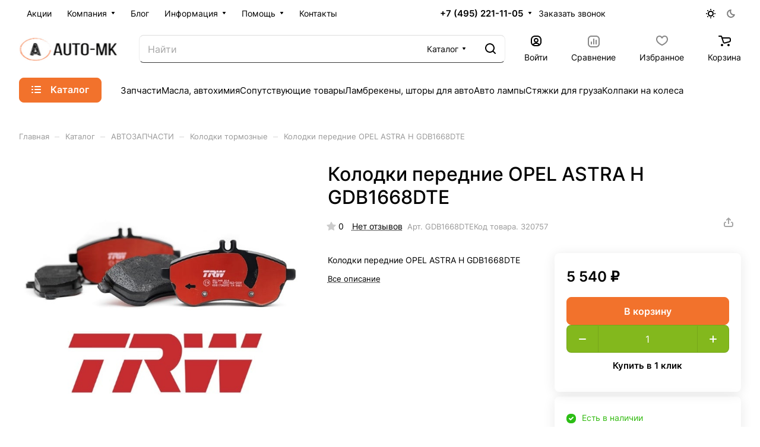

--- FILE ---
content_type: text/html; charset=UTF-8
request_url: https://auto-mk.ru/bitrix/templates/aspro-lite/components/bitrix/catalog.comments/catalog/ajax.php?IBLOCK_ID=14&ELEMENT_ID=136864&XML_ID=&SITE_ID=s2
body_size: 6762
content:
<div id="comp_c4d36d321e3bf173ab9fab3d4d328947"><script>if(!window.BX)window.BX={};if(!window.BX.message)window.BX.message=function(mess){if(typeof mess==='object'){for(let i in mess) {BX.message[i]=mess[i];} return true;}};</script>
<script>(window.BX||top.BX).message({"LANGUAGE_ID":"ru","FORMAT_DATE":"DD.MM.YYYY","FORMAT_DATETIME":"DD.MM.YYYY HH:MI:SS","COOKIE_PREFIX":"BITRIX_SM","SERVER_TZ_OFFSET":"-18000","UTF_MODE":"Y","SITE_ID":"s2","SITE_DIR":"\/","USER_ID":"","SERVER_TIME":1769197259,"USER_TZ_OFFSET":18000,"USER_TZ_AUTO":"Y","bitrix_sessid":"0f5e93e86c8a9a0d6d4665e6b540c72a"});</script>





<div class="comments-block__inner-wrapper">
<script>
BX.ready( function(){
    if (BX.viewImageBind) {
        BX.viewImageBind('blg-comment-44873', false, {
            tag:'IMG',
            attr: 'data-bx-image'
        });
    }
});
</script>
<div id="reviews_sort_continer" class="hidden"></div>
<div class="blog-comments" id="blg-comment-44873">
<a name="comments" class="hidden"></a>

    <script>
	var reviews_count = '0';
	var reviews_count_text = '';

	if (reviews_count && !isNaN(reviews_count) && reviews_count_text) {
		$('.EXTENDED .element-count-wrapper .element-count').text(reviews_count_text).removeClass('hidden');
	}

	
	function onLightEditorShow(content) {
		if (!window.oBlogComLHE)
			return BX.addCustomEvent(window, 'LHE_OnInit', function() {
				setTimeout(function() {
					onLightEditorShow(content);
				}, 500);
			});

		oBlogComLHE.SetContent(content || '');
		oBlogComLHE.CreateFrame(); // We need to recreate editable frame after reappending editor container
		oBlogComLHE.SetEditorContent(oBlogComLHE.content);
		oBlogComLHE.SetFocus();
	}

	function commentAction(key, el, type) {
		const $this = $(el);
		const $comment = $('#form_comment_' + key);
		const $commentsContainer = $('.blog-comments');
		const currentCommentType = $comment.data('type');
		const currentKey = $commentsContainer.data('key');
		$('.js-form-comment').hide();
		$('.blog-comment-action__link').not($this).removeClass('clicked');

		if (!currentKey) {
			$comment.data('key', key);
		}

		if ((type !== currentCommentType && typeof window[type] !== 'undefined') || currentKey !== key) {
			window[type](key);
			$comment.data('type', type);
			$comment.data('key', key);
		}

		if ((type !== currentCommentType && !$this.hasClass('clicked')) || type === currentCommentType)
			toggleComment($this, $comment);

	}

	function toggleComment($el, $comment,) {
		if ($el.hasClass('clicked')) {
			$comment.slideUp();
			$el.removeClass('clicked');
			$el.closest('.blog-comment-content__item').find('.blog-comment-action__link').removeClass('clicked');
		} else{
			$comment.slideDown();
			$el.addClass('clicked');
		}
	}

	function showComment(key, error, userName, userEmail, needData) {
		subject = '';
		comment = '';

		if (needData == "Y") {
			subject = window["title" + key];
			comment = window["text" + key];
		}

		var pFormCont = BX('form_c_del');
		if (!pFormCont) {
			return;
		}

		clearForm(pFormCont);

		if (BX.hasClass(pFormCont, 'blog-comment__edit-form')) {
			BX.removeClass(pFormCont, 'blog-comment__edit-form');
		}
		BX('form_comment_' + key).appendChild(pFormCont); // Move form
		fileInputInit("Прикрепить изображение (не более 1 мб)", 'Y');

		pFormCont.style.display = "block";

		document.form_comment.parentId.value = key;
		document.form_comment.edit_id.value = '';
		document.form_comment.act.value = 'add';
		document.form_comment.post.value = 'Опубликовать отзыв';
		document.form_comment.action = document.form_comment.action + "#" + key;

		if (error == "Y") {
			if (comment.length > 0) {
				comment = comment.replace(/\/</gi, '<');
				comment = comment.replace(/\/>/gi, '>');
			}
			if (userName.length > 0) {
				userName = userName.replace(/\/</gi, '<');
				userName = userName.replace(/\/>/gi, '>');
				document.form_comment.user_name.value = userName;
			}
			if (userEmail.length > 0) {
				userEmail = userEmail.replace(/\/</gi, '<');
				userEmail = userEmail.replace(/\/>/gi, '>');
				document.form_comment.user_email.value = userEmail;
			}
			if (subject && subject.length > 0 && document.form_comment.subject) {
				subject = subject.replace(/\/</gi, '<');
				subject = subject.replace(/\/>/gi, '>');
				document.form_comment.subject.value = subject;
			}
		}

		files = BX('form_comment')["UF_BLOG_COMMENT_DOC[]"];
		if (files !== null && typeof files != 'undefined') {
			if (!files.length) {
				BX.remove(files);
			} else {
				for (i = 0; i < files.length; i++)
					BX.remove(BX(files[i]));
			}
		}
		filesForm = BX.findChild(BX('blog-comment-user-fields-UF_BLOG_COMMENT_DOC'), {
			'className': 'file-placeholder-tbody'
		}, true, false);
		if (filesForm !== null && typeof filesForm != 'undefined')
			BX.cleanNode(filesForm, false);

		filesForm = BX.findChild(BX('blog-comment-user-fields-UF_BLOG_COMMENT_DOC'), {
			'className': 'feed-add-photo-block'
		}, true, true);
		if (filesForm !== null && typeof filesForm != 'undefined') {
			for (i = 0; i < filesForm.length; i++) {
				if (BX(filesForm[i]).parentNode.id != 'file-image-template')
					BX.remove(BX(filesForm[i]));
			}
		}

		filesForm = BX.findChild(BX('blog-comment-user-fields-UF_BLOG_COMMENT_DOC'), {
			'className': 'file-selectdialog'
		}, true, false);
		if (filesForm !== null && typeof filesForm != 'undefined') {
			BX.hide(BX.findChild(BX('blog-comment-user-fields-UF_BLOG_COMMENT_DOC'), {
				'className': 'file-selectdialog'
			}, true, false));
			BX.show(BX('blog-upload-file'));
		}

		onLightEditorShow(comment);
	}

	function editComment(key) {
		subject = window["title" + key];
		comment = window["text" + key];

		if (comment.length > 0) {
			comment = comment.replace(/\/</gi, '<');
			comment = comment.replace(/\/>/gi, '>');
		}

		var pFormCont = BX('form_c_del');
		var parent = BX.findParent(BX('form_comment_' + key), {
			"class": "blog-comment"
		});
		var commentBlock = BX('blg-comment-' + key);

		if (commentBlock === null) {
			if (BX('blg-comment-' + key + 'old') !== null) {
				$('#blg-comment-' + key + 'old').attr('id', 'blg-comment-' + key);
				commentBlock = BX('blg-comment-' + key);
			}
		}

		if (BX.hasClass(parent, 'parent')) {
			BX.addClass(pFormCont, 'blog-comment__edit-form');
			updateEditForm(commentBlock, pFormCont, true);
		} else if (BX.hasClass(pFormCont, 'blog-comment__edit-form')) {
			BX.removeClass(pFormCont, 'blog-comment__edit-form');
			updateEditForm(commentBlock, pFormCont);
		} else {
			updateEditForm(commentBlock, pFormCont);
		}

		BX('form_comment_' + key).appendChild(pFormCont); // Move form
		fileInputInit("Прикрепить изображение (не более 1 мб)", 'Y');
		pFormCont.style.display = "block";

		files = BX('form_comment')["UF_BLOG_COMMENT_DOC[]"];
		if (files !== null && typeof files != 'undefined') {
			if (!files.length) {
				BX.remove(files);
			} else {
				for (i = 0; i < files.length; i++)
					BX.remove(BX(files[i]));
			}
		}
		filesForm = BX.findChild(BX('blog-comment-user-fields-UF_BLOG_COMMENT_DOC'), {
			'className': 'file-placeholder-tbody'
		}, true, false);
		if (filesForm !== null && typeof filesForm != 'undefined')
			BX.cleanNode(filesForm, false);

		filesForm = BX.findChild(BX('blog-comment-user-fields-UF_BLOG_COMMENT_DOC'), {
			'className': 'feed-add-photo-block'
		}, true, true);
		if (filesForm !== null && typeof filesForm != 'undefined') {
			for (i = 0; i < filesForm.length; i++) {
				if (BX(filesForm[i]).parentNode.id != 'file-image-template')
					BX.remove(BX(filesForm[i]));
			}
		}

		filesForm = BX.findChild(BX('blog-comment-user-fields-UF_BLOG_COMMENT_DOC'), {
			'className': 'file-selectdialog'
		}, true, false);
		if (filesForm !== null && typeof filesForm != 'undefined') {
			BX.hide(BX.findChild(BX('blog-comment-user-fields-UF_BLOG_COMMENT_DOC'), {
				'className': 'file-selectdialog'
			}, true, false));
			BX.show(BX('blog-upload-file'));
		}

		onLightEditorShow(comment);

		document.form_comment.parentId.value = '';
		document.form_comment.edit_id.value = key;
		document.form_comment.act.value = 'edit';
		document.form_comment.post.value = 'Сохранить';
		document.form_comment.action = document.form_comment.action + "#" + key;

		if (subject && subject.length > 0 && document.form_comment.subject) {
			subject = subject.replace(/\/</gi, '<');
			subject = subject.replace(/\/>/gi, '>');
			document.form_comment.subject.value = subject;
		}
	}

	function waitResult(id) {
		id = parseInt(id);
		r = 'new_comment_' + id;
		ob = BX(r);
		if (ob.innerHTML.length > 0) {
			var obNew = BX.processHTML(ob.innerHTML, true);
			scripts = obNew.SCRIPT;
			BX.ajax.processScripts(scripts, true);
			if (window.commentEr && window.commentEr == "Y") {
				BX('err_comment_' + id).innerHTML = ob.innerHTML;
				ob.innerHTML = '';
			} else {
				if (BX('edit_id').value > 0) {
					if (BX('blg-comment-' + id)) {
						BX('blg-comment-' + id + 'old').innerHTML = BX('blg-comment-' + id).innerHTML;
						BX('blg-comment-' + id + 'old').id = 'blg-comment-' + id;
						if (BX.browser.IsIE()) //for IE, numbered list not rendering well
							setTimeout(function() {
								BX('blg-comment-' + id).innerHTML = BX('blg-comment-' + id).innerHTML
							}, 10);
					} else {
						BX('blg-comment-' + id + 'old').innerHTML = ob.innerHTML;
						if (BX.browser.IsIE()) //for IE, numbered list not rendering well
							setTimeout(function() {
								BX('blg-comment-' + id + 'old').innerHTML = BX('blg-comment-' + id + 'old').innerHTML
							}, 10);

					}
				} else {
					if (id) {
						BX('new_comment_cont_' + id).innerHTML += ob.innerHTML;
						BX('new_comment_cont_' + id).classList.remove('hidden');
					} else {
						$('.blog-comment__container').prepend($(ob.innerHTML));
					}
					if (BX.browser.IsIE()) //for IE, numbered list not rendering well
						setTimeout(function() {
							BX('new_comment_cont_' + id).innerHTML = BX('new_comment_cont_' + id).innerHTML
						}, 10);
				}
				ob.innerHTML = '';
			}
			window.commentEr = false;

			BX.closeWait();
			BX('post-button').disabled = false;
			BX.onCustomEvent("onIblockCatalogCommentSubmit");

			if (id == 0) {
				var comments = document.querySelector('.EXTENDED .blog-comments');
				if (comments !== null) {
					comments.classList.remove('empty-reviews');
				}

				var bError = $(comments).find('[id^=err_comment] *').length > 0;
				if (!bError) {
					$('#form_comment_0').slideUp();
					clearForm(BX('form_c_del'));
				} else {
					$('#form_comment_0 [name=comment]').val(window.commentOr);
				}
			} else {
				BX('form_c_del').style.display = "none";
			}
		} else
			setTimeout("waitResult('" + id + "')", 500);

		$('.reviews-gallery-block .slider-solution').removeClass('appear-block');
	}

	function submitComment() {
		//oBlogComLHE.SaveContent();
		BX('post-button').focus();
		BX('post-button').disabled = true;
		obForm = BX('form_comment');
		const bCommentRequired = false;
					if (BX('edit_id').value > 0) {
				val = BX('edit_id').value;
				BX('blg-comment-' + val).id = 'blg-comment-' + val + 'old';
			} else
				val = BX('parentId').value;
			id = 'new_comment_' + val;

			if (BX('err_comment_' + val))
				BX('err_comment_' + val).innerHTML = '';

            BX.onCustomEvent('comment-send-aspro');

			if (!prepareFormInfo(obForm, bCommentRequired)) {
				BX('post-button').disabled = false;
				return false;
			}

			BX.ajax.submitComponentForm(obForm, id);
			var comment = $(obForm).find('[name=comment]');
			setTimeout(function() {
				comment.css('color', '');
			}, 1500);

			setTimeout("waitResult('" + val + "')", 100);
		
		var eventdata = {
			type: 'form_submit',
			form: $(obForm)
		};
		BX.onCustomEvent('onSubmitForm', [eventdata]);
	}

	function prepareFormInfo(obForm, bCommentRequired) {
		let isValid = true;

		var form = $(obForm);

		// remove hidden comment field
		form.find('input[type=hidden][name=comment]').remove();

		var comment = form.find('[name=comment]');
		var limitations = form.find('[name=limitations]');
		var virtues = form.find('[name=virtues]');
		var rating = form.find('[name=rating]');
		var edit_id = form.find('[name=edit_id]') ?
			parseInt(form.find('[name=edit_id]').val()) :
			false;
		var parent_id = form.find('[name=parentId]') ?
			parseInt(form.find('[name=parentId]').val()) :
			false;

		var ratingVal = rating.closest('.votes_block').data('rating');
		if (ratingVal) {
			rating.val(ratingVal);
		}

		var resultCommentText = '';
		if (virtues.val()) {
			resultCommentText += `<virtues>${virtues.val().replace(/(<([^>]+)>)/gi, "")}</virtues>\n`;
		}
		if (limitations.val()) {
			resultCommentText += `<limitations>${limitations.val().replace(/(<([^>]+)>)/gi, "")}</limitations>\n`;
		}
		if (comment.val()) {
			resultCommentText += `<comment>${comment.val().replace(/(<([^>]+)>)/gi, "")}</comment>`;
		}
		else if ((!bCommentRequired || edit_id) && !parent_id) {
			resultCommentText += '<comment></comment>';
		}

		if (bCommentRequired && !resultCommentText) {
			const $label = form.find('.form__text-field:visible:first label:not(.error)');
			const $error = form.find('.comments-error');
			if (!$error.length) {
				const error = BX.create({
					tag: 'label',
					text: "Заполните одно из полей: достоинства, недостатки, комментарий",
					attrs: {
						class: 'error comments-error',
						for: 'virtues'
					},
				});
				BX.insertAfter(error, $label[0]);
			}
			isValid = false;
		}

		isValid = isValid && $(obForm).valid();

		if (!isValid) {
			return false;
		}

		window.commentOr = comment.val();

		// add hidden comment field
		if(resultCommentText) {
			let commentHidden = BX.create({
				tag: 'input',
				attrs: {
					type: 'hidden',
					name: comment.attr('name'),
					value: resultCommentText,
				},
			});

			BX.insertAfter(commentHidden, comment[0]);
		}

		return isValid;
	}

	function hideShowComment(url, id) {
		var siteID = 's2';
		var bcn = BX('blg-comment-' + id);
		BX.showWait(bcn);
		bcn.id = 'blg-comment-' + id + 'old';
		BX('err_comment_' + id).innerHTML = '';
		url += '&SITE_ID=' + siteID;
		BX.ajax.get(url, function(data) {
			var obNew = BX.processHTML(data, true);
			scripts = obNew.SCRIPT;
			BX.ajax.processScripts(scripts, true);
			var nc = BX('new_comment_' + id);
			var bc = BX('blg-comment-' + id + 'old');
			nc.style.display = "none";
			nc.innerHTML = data;
			$('.reviews-gallery-block .slider-solution').removeClass('appear-block');
			if (BX('blg-comment-' + id)) {
				bc.innerHTML = BX('blg-comment-' + id).innerHTML;
			} else {
				BX('err_comment_' + id).innerHTML = nc.innerHTML;
			}
			BX('blg-comment-' + id + 'old').id = 'blg-comment-' + id;

			BX.closeWait();
		});

		return false;
	}

	function deleteComment(url, id) {
		var siteID = 's2';
		BX.showWait(BX('blg-comment-' + id));
		url += '&SITE_ID=' + siteID;
		BX.ajax.get(url, function(data) {
			var obNew = BX.processHTML(data, true);
			scripts = obNew.SCRIPT;
			BX.ajax.processScripts(scripts, true);

			var nc = BX('new_comment_' + id);
			nc.style.display = "none";
			nc.innerHTML = data;

			if (BX('blg-com-err')) {
				BX('err_comment_' + id).innerHTML = nc.innerHTML;
			} else {
				BX('blg-comment-' + id).innerHTML = nc.innerHTML;
			}
			nc.innerHTML = '';

			BX.closeWait();
		});


		return false;
	}

	function updateEditForm(commentBlock, pFormCont, parent) {
		clearForm(pFormCont);
		if (parent) {
			var rating = BX.findChild(commentBlock, {
				"class": 'item-rating rating__star-svg rating__star-svg--filled'
			}, true, true);
			rating = rating === undefined ? 0 : rating.length;

			var stars = BX.findChild(pFormCont, {
				"class": 'item-rating rating__star-svg'
			}, true, true);
			var _this = $(stars[rating - 1]),
				index = rating,
				ratingMessage = _this.data('message');

			_this.closest('.votes_block').data('rating', index);
			var ratingInput = _this.closest('.votes_block').find('input[name=RATING]');
			if (ratingInput.length) {
				ratingInput.val(index);
			} else {
				_this.closest('.votes_block').find('input[data-sid=RATING]').val(index);
			}
			_this.closest('.votes_block').find('.rating_message').data('message', ratingMessage).text(ratingMessage);;

			stars.forEach(function(star, index) {
				if (index < rating) {
					$(star).addClass('rating__star-svg--filled');
				} else {
					$(star).removeClass('rating__star-svg--filled');
				}
			});

			var virtues = BX.findChild(commentBlock, {
				"class": 'comment-text__text VIRTUES'
			}, true);
			if (virtues !== null) {
				virtues = virtues.innerHTML.trim();
			}
			var limitations = BX.findChild(commentBlock, {
				"class": 'comment-text__text LIMITATIONS'
			}, true);
			if (limitations !== null) {
				limitations = limitations.innerHTML.trim();
			}
			var comment = BX.findChild(commentBlock, {
				"class": 'comment-text__text COMMENT'
			}, true);
			if (comment !== null) {
				comment = comment.innerHTML.trim();
			}
			var approveText = BX.findChild(commentBlock, {
				"class": 'comment-text__text APPROVE_TEXT'
			}, true);
			if (approveText !== null) {
				approveText = approveText.innerHTML.trim();
			}

			$(pFormCont).find('.form.virtues textarea').val(virtues);
			$(pFormCont).find('.form.limitations textarea').val(limitations);
			$(pFormCont).find('.form.comment textarea').val(comment);
			$(pFormCont).find('.form.approve-text input').val(approveText);
		} else {
			var comment = BX.findChild(commentBlock, {
				"class": 'comment-text__text COMMENT'
			}, true).innerHTML.trim();
			$(pFormCont).find('.form.comment textarea').val(comment);
		}


	}

	function clearForm(pFormCont) {

		var stars = BX.findChild(pFormCont, {
			"class": 'item-rating'
		}, true, true);
		stars.forEach(function(star, index) {
			$(stars).removeClass('rating__star-svg--filled');
		});


		var votesBlock = $(pFormCont).find('.votes_block');

		votesBlock.data('rating', '');

		if (votesBlock.find('input[name=RATING]').length) {
			votesBlock.find('input[name=RATING]').val('');
		} else {
			votesBlock.find('input[data-sid=RATING]').val('');
		}
		votesBlock.find('.rating_message').data('message', "Без оценки").text("Без оценки");

		$(pFormCont).find('.form.virtues textarea').val('');
		$(pFormCont).find('.form.limitations textarea').val('');
		$(pFormCont).find('.form.comment textarea').val('');
		$(pFormCont).find('input[type=file]').val('');
		$(pFormCont).find('input[name=rating]').val('');
		$(pFormCont).find("input[type=file]").uniform.update();
	}

	
	function blogShowFile() {
		el = BX('blog-upload-file');
		if (el.style.display != 'none')
			BX.hide(el);
		else
			BX.show(el);
		BX.onCustomEvent(BX('blog-comment-user-fields-UF_BLOG_COMMENT_DOC'), "BFileDLoadFormController");
	}

	$(document).ready(function() {
		$('form[name="form_comment"]').validate({
			highlight: function(element) {
				$(element).parent().addClass('error');
			},
			unhighlight: function(element) {
				$(element).parent().removeClass('error');
			},
			submitHandler: function(form) {
				if ($('form[name="form_comment"]').valid()) {
					setTimeout(function() {
						$(form).find('button[type="submit"]').attr("disabled", "disabled");
					}, 300);
					var eventdata = {type: 'form_submit', form: form, form_name: 'form_comment'};
					BX.onCustomEvent('onSubmitForm', [eventdata]);
				}
			},
			errorPlacement: function(error, element) {
				let uploader = element.closest('.uploader');
				if (uploader.length) {
					error.insertAfter(uploader);
				}
				else {
					error.insertAfter(element);
				}
			},
		});
	});

	$('.blog-add-comment .btn').on('click', function() {
		if (!$(this).hasClass('clicked')) {
			showComment('0');
			$(this).addClass('clicked');
		} else
			$('#form_comment_0').slideToggle();
	});

	
	</script>
    


                                    <div class="js-form-comment" id="form_comment_" style="display:none;">
                <div id="form_c_del" style="display:none;">
                    <div class="blog-comment__form">
                        <form enctype="multipart/form-data" method="POST" name="form_comment" id="form_comment" action="/bitrix/templates/aspro-lite/components/bitrix/catalog.comments/catalog/aspro/blog.post.comment.lite/adapt/ajax.php">
                            <input type="hidden" name="parentId" id="parentId" value="">
                            <input type="hidden" name="edit_id" id="edit_id" value="">
                            <input type="hidden" name="act" id="act" value="add">
                            <input type="hidden" name="post" value="Y">

                                                            <input type="hidden" name="IBLOCK_ID" value="14">
                            
                                                            <input type="hidden" name="ELEMENT_ID" value="136864">
                            
                                                            <input type="hidden" name="XML_ID" value="">
                            
                                                            <input type="hidden" name="SITE_ID" value="s2">
                            
                                                        <input type="hidden" name="sessid" id="sessid" value="0f5e93e86c8a9a0d6d4665e6b540c72a" />
                            <div class="form popup blog-comment-fields outer-rounded-x bordered">
                                <div class="form-header">
                                                                            <div class="blog-comment-field blog-comment-field-user">
                                            <div class="row form">
                                                <div class="col-md-6 col-sm-6">
                                                    <div class="form-group ">
                                                        <label for="user_name">Ваше имя <span class="required-star">*</span></label>
                                                        <div class="input">
                                                        <input maxlength="255" size="30" class="form-control" required tabindex="3" type="text" name="user_name" id="user_name" value="">
                                                        </div>
                                                    </div>
                                                </div>
                                                <div class="col-md-6 col-sm-6">
                                                    <div class="form-group ">
                                                        <label for="user_email">E-mail</label>
                                                        <div class="input">
                                                        <input maxlength="255" size="30" class="form-control" tabindex="4" type="text" name="user_email" id="user_email" value="">
                                                        </div>
                                                    </div>
                                                </div>
                                            </div>
                                        </div>
                                    
                                    
                                    <div class="row form">
                                        <div class="col-md-12">
                                            <div class="form-group">
                                                <label class="rating_label" data-hide>Ваша оценка <span class="required-star">*</span></label>
                                                <div class="votes_block nstar big with-text" data-hide>
                                                    <div class="ratings">
                                                        <div class="inner_rating rating__star-svg">
                                                                                                                            <div class="item-rating rating__star-svg" data-message="Очень плохо">
                                                                    <i class="svg inline  inline " aria-hidden="true"><svg width="16" height="16" ><use xlink:href="/bitrix/templates/aspro-lite/images/svg/catalog/item_icons.svg?1764691633#star-13-13"></use></svg></i>                                                                </div>
                                                                                                                            <div class="item-rating rating__star-svg" data-message="Плохо">
                                                                    <i class="svg inline  inline " aria-hidden="true"><svg width="16" height="16" ><use xlink:href="/bitrix/templates/aspro-lite/images/svg/catalog/item_icons.svg?1764691633#star-13-13"></use></svg></i>                                                                </div>
                                                                                                                            <div class="item-rating rating__star-svg" data-message="Нормально">
                                                                    <i class="svg inline  inline " aria-hidden="true"><svg width="16" height="16" ><use xlink:href="/bitrix/templates/aspro-lite/images/svg/catalog/item_icons.svg?1764691633#star-13-13"></use></svg></i>                                                                </div>
                                                                                                                            <div class="item-rating rating__star-svg" data-message="Хорошо">
                                                                    <i class="svg inline  inline " aria-hidden="true"><svg width="16" height="16" ><use xlink:href="/bitrix/templates/aspro-lite/images/svg/catalog/item_icons.svg?1764691633#star-13-13"></use></svg></i>                                                                </div>
                                                                                                                            <div class="item-rating rating__star-svg" data-message="Отлично">
                                                                    <i class="svg inline  inline " aria-hidden="true"><svg width="16" height="16" ><use xlink:href="/bitrix/templates/aspro-lite/images/svg/catalog/item_icons.svg?1764691633#star-13-13"></use></svg></i>                                                                </div>
                                                                                                                    </div>
                                                    </div>
                                                    <div class="rating_message muted" data-message="Без оценки">Без оценки</div>
                                                    <input class="hidden" name="rating" required>
                                                </div>
                                            </div>
                                        </div>
                                    </div>

                                    <div class="row form virtues" data-hide>
                                        <div class="col-md-12">
                                            <div class="form-group">
                                                <label for="virtues">Достоинства</label>
                                                <div class="input">
                                                <textarea rows="3" class="form-control" tabindex="3" name="virtues" id="virtues" value=""></textarea>
                                                </div>
                                            </div>
                                        </div>
                                    </div>

                                    <div class="row form limitations" data-hide>
                                        <div class="col-md-12">
                                            <div class="form-group">
                                                <label for="limitations">Недостатки</label>
                                                <div class="input">
                                                <textarea rows="3" class="form-control" tabindex="3" name="limitations" id="limitations" value=""></textarea>
                                                </div>
                                            </div>
                                        </div>
                                    </div>

                                    <div class="row form comment">
                                        <div class="col-md-12">
                                            <div class="form-group">
                                                <label for="comment">Комментарий</label>
                                                <div class="input">
                                                    <textarea rows="3" class="form-control" tabindex="3" name="comment" id="comment" value=""></textarea>
                                                </div>
                                            </div>
                                        </div>
                                    </div>

                                    <div class="row form files" data-hide>
                                        <div class="col-md-12">
                                            <div class="form-group">
                                                <div class="input">
                                                    <input type="file" class="form-control inputfile" tabindex="3" name="comment_images[]" id="comment_images" value="">

                                                    <div class="add_file color-theme">
                                                        <span class="font_12">Еще один файл</span>
                                                    </div>
                                                </div>
                                            </div>
                                        </div>
                                    </div>

                                    
                                    
                                    
                                                                                                                            

<div class="form-checkbox mb mb--8 mt mt--4 relative licence_block">
    <label for="licenses_comment" class="form-checkbox__label">
        <span class="form-checbox__text">Продолжая, вы соглашаетесь с <a href="/include/licenses_detail.php" target="_blank">политикой конфиденциальности</a></span>
        <span class="form-checkbox__box form-box"></span>
    </label>
    <input type="checkbox" id="licenses_comment" class="form-checkbox__input form-checkbox__input--visible" checked name="licenses_popup" required value="Y">
        <input type="hidden" name="aspro_lite_form_validate">
</div>
                                            <script>
                                                BX.Aspro.Utils.readyDOM(() => {
                                                    BX.onCustomEvent('onUserConsentReload');
                                                });
                                            </script>
                                        
                                    <div class="blog-comment-buttons-wrapper font_15 mt mt--16">
                                        <input tabindex="10" class="btn btn-default" value="Опубликовать отзыв" type="button" name="sub-post" id="post-button" onclick="submitComment()">
                                    </div>
                                </div>
                            </div>
                            <input type="hidden" name="blog_upload_cid" id="upload-cid" value="">
                        </form>
                    </div>
                </div>
            </div>
                
                                                    
                
                            
                            <div class="js-form-comment" id="form_comment_0" style="display: none;">
                    <div id="err_comment_0"></div>
                    <div class="js-form-comment" id="form_comment_0"></div>
                    <div id="new_comment_0" style="display:none;"></div>
                </div>

                <div id="new_comment_cont_0" class="hidden"></div>

                                    
        
                                    <div class="blog-comment__container">
                                                <div class="rounded-x bordered alert-empty">
                        Помогите другим пользователям с выбором - будьте первым, кто поделится своим мнением об этом товаре                    </div>
                    <script>
                        var comments = $('.EXTENDED .blog-comments');
                        if (comments.length) {
                            comments.addClass('empty-reviews');
                        }
                    </script>
                
                                            </div>
                    
            </div>
</div>
</div>

--- FILE ---
content_type: text/css
request_url: https://auto-mk.ru/bitrix/cache/css/s2/aspro-lite/default_7e4d29841fbf4d0a0d30b3943f2e3687/default_7e4d29841fbf4d0a0d30b3943f2e3687_v1.css?17663252088598
body_size: 2002
content:


/* Start:/bitrix/templates/aspro-lite/components/bitrix/catalog.comments/catalog/style.min.css?17646916336191*/
.comments-block__wrapper.line-block{align-items:normal}.comments-block__reviews-info{max-width:355px;width:100%}.comments-block__reviews-info-inner{display:flex;flex-direction:column;gap:20px}.comments-block__inner-wrapper{display:flex;flex-direction:column;gap:36px}.blog-comment-form .form-group{position:relative}@media screen and (max-width:1199px){.comments-block__reviews-info-inner.catalog-detail__cell-block{flex-direction:row;padding:0}.comments-block__reviews-info-inner.catalog-detail__cell-block.shadow{box-shadow:none}.comments-block__reviews-info{max-width:none}.comments-block__wrapper.line-block{--gap:20px;flex-direction:column}.comments-block{order:1}}.blog-comments{display:flex;flex-direction:column;gap:24px}.blog-comments.loading{pointer-events:none}.blog-comment{padding:24px}.blog-comment-info .left_info{display:flex;gap:12px;flex-wrap:wrap}.blog-comment__container{display:flex;flex-direction:column;gap:12px}.blog-comment__content{display:flex;gap:20px}.blog-comment-cont-white{display:flex;flex-direction:column;gap:20px}.comment-text__text[data-label]::before{color:var(--white_text_black);content:attr(data-label) ": ";display:inline;font-size:1em;font-weight:500;line-height:1.625em}.blog-comment-post{display:flex;flex-direction:column;gap:16px}.blog-comment-approve-text{color:#25a70f}.blog-info__rating{align-items:center;display:flex;gap:12px}.votes_block.nstar .inner_rating{display:flex;gap:1px}.rating-wrapper{gap:8px}.blog-comment-meta{display:flex;flex-wrap:wrap;gap:12px}.blog-comment--child .blog-info__rating{display:none}.blog-comment--child{padding:21px 0 0 calc(31px * var(--blog_comment_padding))}.blog-comment--child .blog-comment-cont-white{gap:7px}.js-form-comment:not(#form_comment_0) #form_c_del:not(.blog-comment__edit-form) [data-hide]{display:none}.blog-comment__form-container .blog-comment__form{margin-top:36px}.blog-comment__form .votes_block{display:flex;gap:12px}.rating-vote{display:inline-flex;gap:12px;margin-right:14px}.rating-vote__item{opacity:.35}.rating-vote__item.active,.rating-vote__item:hover{opacity:1}.rating-vote__item.active *,.rating-vote__item:hover *{stroke:var(--theme-base-color)}.rating-vote__item.active .rating-vote__result,.rating-vote__item:hover .rating-vote__result{color:var(--theme-base-color)}.filter-panel__sort-form__inner{gap:12px 24px}.filter-panel__sort-form__item .radio{margin:0;padding:0}.dropdown-select__list-item.radio input{display:none}.dropdown-select__list-item.radio label{display:block;padding:11px 15px 10px}@media (max-width:600px){.blog-comment{padding:17px}.blog-comment--child{padding:13px 0 0 calc(31px * var(--blog_comment_padding))}.blog-comment-cont-white{gap:13px}.blog-comment__content{flex-direction:row}.blog-comment__content:has(.alert){flex-direction:column}.blog-comment--child .blog-comment-cont-white{padding-top:5px}.blog-comment-info .left_info{font-size:0;gap:5px;align-items:center}.blog-comment-info .left_info *{display:none}.blog-comment-info .left_info .blog-comment__author,.blog-comment-info .left_info .blog-comment__date{display:block}}.alert-empty{padding:27px 35px 30px}.reviews-gallery-block{display:flex;flex-direction:column;gap:6px}@media screen and (min-width:1200px){.reviews-gallery-block--top{max-width:908px}}.gallery-review{display:grid;grid-template-columns:repeat(10,1fr);gap:var(--gap)}.gallery-review .item{padding-bottom:100%;position:relative}.gallery-review img{height:100%;object-fit:cover;position:absolute;width:100%}.gallery-review::after{align-items:center;background-color:rgba(0,0,0,.5);border-radius:var(--theme-outer-border-radius);color:#fff;display:flex;font-size:1em;grid-column-start:10;height:100%;justify-content:center;line-height:1.417em;pointer-events:none;position:absolute;width:100%}@media screen and (max-width:991px){.gallery-review{grid-template-columns:repeat(8,1fr)}.gallery-review[data-lg]::after{content:"+" attr(data-lg);grid-column-start:8}.gallery-review[data-lg] .item:nth-child(n+9){display:none}}@media screen and (max-width:767px){.gallery-review{grid-template-columns:repeat(6,1fr)}.gallery-review[data-md]::after{content:"+" attr(data-md);grid-column-start:6}.gallery-review[data-md] .item:nth-child(n+7){display:none}}@media screen and (max-width:599px){.gallery-review{grid-template-columns:repeat(5,1fr)}.gallery-review[data-sm]::after{content:"+" attr(data-sm);grid-column-start:5}.gallery-review[data-sm] .item:nth-child(n+6){display:none}}@media screen and (max-width:420px){.gallery-review{grid-template-columns:repeat(4,1fr)}.gallery-review[data-xsm]::after{content:"+" attr(data-xsm);grid-column-start:4}.gallery-review[data-xsm] .item:nth-child(n+5){display:none}}@media screen and (max-width:374px){.gallery-review{grid-template-columns:repeat(3,1fr)}.gallery-review[data-xs]::after{content:"+" attr(data-xs);grid-column-start:3}.gallery-review[data-xs] .item:nth-child(n+4){display:none}}@media screen and (min-width:768px){.gallery-review[data-xl]::after{content:"+" attr(data-xl)}}@media (min-width:768px){.filter_values{padding:20px 16px}}.bx_filter_parameters_box_title.title.filter-panel__sort-form-item-title--active{--active-color:#FFF;background-color:var(--theme-base-color);border-color:var(--theme-base-color);color:var(--active-color);padding-right:46px}.filter-panel__sort-form-item-title--active .delete_filter{align-items:center;border-radius:0 var(--border-radius) var(--border-radius) 0;bottom:0;cursor:pointer;display:flex;justify-content:center;position:absolute;right:0;top:0;width:34px}.filter-panel__sort-form-item-title--active .delete_filter::before{content:"";display:block;position:absolute;top:8px;left:0;bottom:8px;width:1px;background:rgba(255,255,255,.2)}.filter-panel__sort-form-item-title--active .dropdown-select__icon-down use{fill:var(--active-color)}.filter-panel__sort-form-item-title--active .delete_filter use{stroke:var(--active-color)}.form-radiobox__input:checked+.filter-radiobox__label--chip{--outline-width:2px;outline:var(--outline-width) solid var(--theme-base-color)!important;outline-offset:calc(-1 * var(--outline-width))}.form-radiobox__input:disabled+.filter-radiobox__label--chip{opacity:.5;pointer-events:none;filter:grayscale(1)}
/* End */


/* Start:/bitrix/components/bitrix/rating.vote/templates/standart_text/style.min.css?17510484191963*/
.bx-rating{display:inline-block;position:relative;-moz-user-select:none;-khtml-user-select:none;user-select:none}.bx-rating .bx-rating-question{display:inline-block;margin-right:2px}.bx-rating .bx-rating-yes{display:inline-block;cursor:pointer}.bx-rating .bx-rating-yes-count{display:inline-block;padding-left:3px;text-decoration:none!important}.bx-rating .bx-rating-yes-text{display:inline-block;padding-left:3px;padding-right:3px}.bx-rating .bx-rating-no{display:inline-block;cursor:pointer}.bx-rating .bx-rating-no-count{display:inline-block;padding-left:3px;text-decoration:none!important}.bx-rating .bx-rating-no-text{display:inline-block;padding-left:3px;padding-right:3px}.bx-rating .bx-rating-separator{display:inline-block;padding-left:1px;padding-right:1px}.bx-rating .bx-rating-yes-active .bx-rating-yes-count,.bx-rating .bx-rating-yes-active .bx-rating-yes-text{color:#49b234!important}.bx-rating .bx-rating-no-active .bx-rating-no-count,.bx-rating .bx-rating-no-active .bx-rating-no-text{color:#dd3636!important}.bx-rating-disabled .bx-rating-yes,.bx-rating-disabled .bx-rating-no{cursor:default}.bx-rating-disabled .bx-rating-yes-text,.bx-rating-disabled .bx-rating-no-text{cursor:default;color:#969696!important;text-decoration:none}.bx-rating-disabled .bx-rating-yes-count,.bx-rating-disabled .bx-rating-no-count{cursor:default;color:#969696!important}.bx-rating .bx-rating-hover .bx-rating-yes-count,.bx-rating .bx-rating-hover .bx-rating-no-count,.bx-rating .bx-rating-hover .bx-rating-yes-text,.bx-rating .bx-rating-hover .bx-rating-no-text{color:#000!important}.bx-rating .bx-rating-load .bx-rating-yes-count,.bx-rating .bx-rating-load .bx-rating-no-count,.bx-rating .bx-rating-load .bx-rating-yes-text,.bx-rating .bx-rating-load .bx-rating-no-text{color:#fff!important}.bx-rating .bx-rating-load{background-color:#d0d0d0!important;border-radius:3px}.rating_vote_graphic{display:none!important}.rating_vote_text{display:inline-block!important}
/* End */
/* /bitrix/templates/aspro-lite/components/bitrix/catalog.comments/catalog/style.min.css?17646916336191 */
/* /bitrix/components/bitrix/rating.vote/templates/standart_text/style.min.css?17510484191963 */
